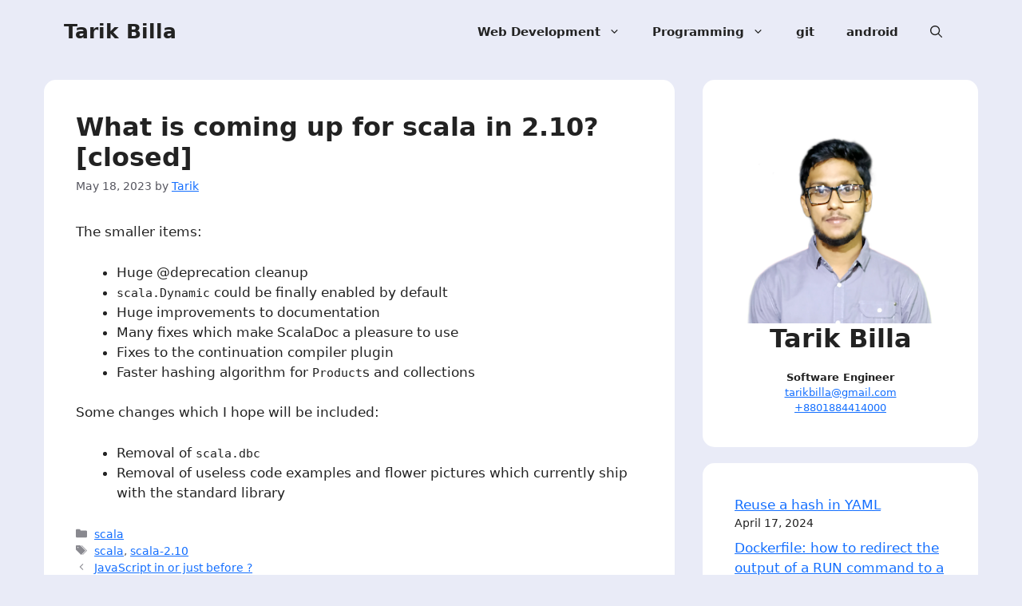

--- FILE ---
content_type: text/css
request_url: https://tarikbilla.com/wp-content/themes/tarikbilla/style.css?ver=1671641923
body_size: -61
content:
/*---------------------------------------------------------------------------------

 Theme Name:   Tarik Billa
 Theme URI:    https://tarikbilla.com/
 Description:  This is a custom theme for tarikbilla.com
 Author:       Tarik Billa
 Author URI:   https://tarikbilla.com/
 Template:     generatepress
 Version:      1.0.0
 License:      GNU General Public License v2 or later
 License URI:  http://www.gnu.org/licenses/gpl-2.0.html

------------------------------ ADDITIONAL CSS HERE ------------------------------*/

